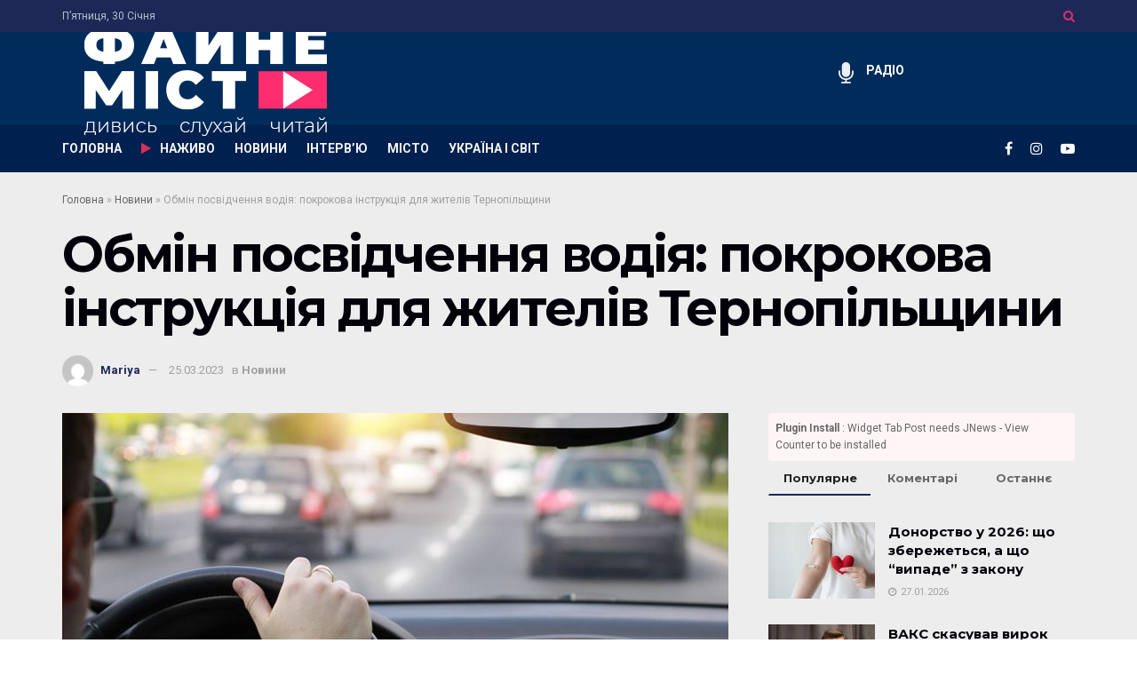

--- FILE ---
content_type: text/plain
request_url: https://www.google-analytics.com/j/collect?v=1&_v=j102&a=1691952443&t=pageview&_s=1&dl=https%3A%2F%2Ffainemisto.tv%2Fnews%2F52836-obmin-posvidchennya-vodiya-pokrokova-instrukcziya-dlya-zhyteliv-ternopilshhyny&ul=en-us%40posix&dt=%D0%9E%D0%B1%D0%BC%D1%96%D0%BD%20%D0%BF%D0%BE%D1%81%D0%B2%D1%96%D0%B4%D1%87%D0%B5%D0%BD%D0%BD%D1%8F%20%D0%B2%D0%BE%D0%B4%D1%96%D1%8F%3A%20%D0%BF%D0%BE%D0%BA%D1%80%D0%BE%D0%BA%D0%BE%D0%B2%D0%B0%20%D1%96%D0%BD%D1%81%D1%82%D1%80%D1%83%D0%BA%D1%86%D1%96%D1%8F%20%D0%B4%D0%BB%D1%8F%20%D0%B6%D0%B8%D1%82%D0%B5%D0%BB%D1%96%D0%B2%20%D0%A2%D0%B5%D1%80%D0%BD%D0%BE%D0%BF%D1%96%D0%BB%D1%8C%D1%89%D0%B8%D0%BD%D0%B8%20-%20%D0%A4%D0%90%D0%99%D0%9D%D0%95%20%D0%9C%D0%86%D0%A1%D0%A2%D0%9E%20%D0%A2%D0%95%D0%A0%D0%9D%D0%9E%D0%9F%D0%86%D0%9B%D0%AC&sr=1280x720&vp=1280x720&_u=YEBAAEABAAAAACAAI~&jid=1802225023&gjid=705250891&cid=1097019957.1769751514&tid=UA-165844254-1&_gid=945648641.1769751514&_r=1&_slc=1&gtm=45He61r1n81NLQF2NDv831317231za200zd831317231&gcd=13l3l3l3l1l1&dma=0&tag_exp=103116026~103200004~104527907~104528500~104684208~104684211~115938466~115938468~116185181~116185182~116491844~116988315~117041587&z=1581828248
body_size: -450
content:
2,cG-1C661Y8Y5P